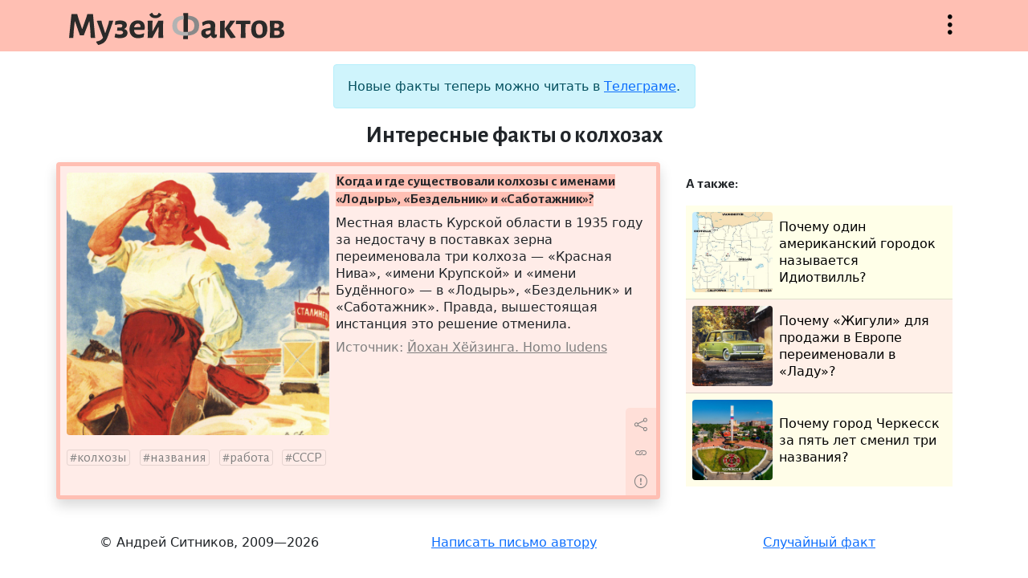

--- FILE ---
content_type: text/html; charset=UTF-8
request_url: https://facts.museum/kolkhozes
body_size: 5134
content:
<!doctype html>
<html lang="ru" class="h-100">
<head>
	<meta charset="utf-8">
    <meta name="viewport" content="width=device-width, initial-scale=1, shrink-to-fit=no">
	<meta name="description" content="Музей фактов — это коллекция тщательно отобранных сведений из серии «А&nbsp;знаете&nbsp;ли&nbsp;вы,&nbsp;что...», проверенных на достоверность и снабжённых источниками.">	
	<meta property="og:title" content="Когда и где существовали колхозы с именами «Лодырь», «Бездельник» и «Саботажник»?">
	<meta property="og:type" content = "article">
	<meta property="og:image" content = "/img/facts/1365.jpg">
	<meta property="og:description" content = "Местная власть Курской области в 1935 году за недостачу в поставках зерна переименовала три колхоза — «Красная Нива», «имени Крупской» и «имени Будённого» — в «Лодырь», «Бездельник» и «Саботажник». Правда, вышестоящая инстанция это решение отменила.">	
	<title>Интересные факты о колхозах — Музей фактов</title>
	<link href="https://cdn.jsdelivr.net/npm/bootstrap@5.1.1/dist/css/bootstrap.min.css" rel="stylesheet" integrity="sha384-F3w7mX95PdgyTmZZMECAngseQB83DfGTowi0iMjiWaeVhAn4FJkqJByhZMI3AhiU" crossorigin="anonymous">
	<link rel="stylesheet" href="/css/bootstrap-icons.css">
	<link rel="stylesheet" href="/css/style.css">
	<link rel="preconnect" href="https://fonts.googleapis.com">
	<link rel="preconnect" href="https://fonts.gstatic.com" crossorigin>
	<link href="https://fonts.googleapis.com/css2?family=Alegreya+Sans:wght@400;700&display=swap" rel="stylesheet">
	<link rel="shortcut icon" href="/img/icon32x32.png" sizes="32x32">
	<link rel="shortcut icon" href="/img/icon16x16.png" sizes="16x16">
	<link rel="alternate" href="/rss" type="application/rss+xml" title="Музей фактов">
	<script src="https://code.jquery.com/jquery-3.5.1.min.js"></script>
	<!--script async src="https://cse.google.com/cse.js?cx=67c40880b70174830"></script-->
	<script src="/js/site.js"></script>
	<!-- Yandex.Metrika counter -->
	<script type="text/javascript" >
	   (function(m,e,t,r,i,k,a){m[i]=m[i]||function(){(m[i].a=m[i].a||[]).push(arguments)};
	   m[i].l=1*new Date();k=e.createElement(t),a=e.getElementsByTagName(t)[0],k.async=1,k.src=r,a.parentNode.insertBefore(k,a)})
	   (window, document, "script", "https://mc.yandex.ru/metrika/tag.js", "ym");

	   ym(85575235, "init", {
			clickmap:true,
			trackLinks:true,
			accurateTrackBounce:true
	   });
	</script>
	<noscript><div><img src="https://mc.yandex.ru/watch/85575235" style="position:absolute; left:-9999px;" alt="" /></div></noscript>
	<!-- /Yandex.Metrika counter -->
	</head>
<body class="d-flex flex-column">
	<header class="sticky-top w-100">
		<div class="container">
			<div class="row pt-3 pb-2">
				<div class="col ps-3">
					<a href="/" title="На главную"><h1>Музей фактов</h1></a>
				</div>
				<div class="col d-flex justify-content-end">
					<button class="bi-three-dots-vertical openmenu" data-bs-toggle="collapse" data-bs-target="#nav" onclick="javascript:void(0)">Открыть меню</button>
				</div>
			</div>
		</div>		<nav id="nav" class="collapse">
			<div class="container">
				<div class="row">
					<div class="col-lg-6 ps-3 py-3 about">
						<p>Музей фактов — это коллекция тщательно отобранных сведений из серии «А знаете ли вы, что...», проверенных на достоверность и снабжённых источниками. Сейчас в коллекции 4489 фактов.</p>
						<p><a href="/newfact" class="btn bi-file-earmark-text">Прислать факт</a></p>
					</div>
					<div class="col-lg-6 tags ps-3 py-3">
						<p> <a href='/australia' class='w3'>Австралия</a>  <a href='/england' class='w17'>Англия</a>  <a href='/antiquity' class='w2'>античность</a>  <a href='/diseases' class='w3'>болезни</a>  <a href='/wars' class='w5'>войны</a>  <a href='/world-war-ii' class='w6'>Вторая&nbsp;Мировая&nbsp;война</a>  <a href='/idioms' class='w5'>выражения</a>  <a href='/geography' class='w9'>география</a>  <a href='/germany' class='w10'>Германия</a>  <a href='/children' class='w6'>дети</a>  <a href='/women' class='w5'>женщины</a>  <a href='/animals' class='w17'>животные</a>  <a href='/cinema' class='w10'>кинематограф</a>  <a href='/china' class='w5'>Китай</a>  <a href='/literature' class='w7'>литература</a>  <a href='/monarches' class='w2'>монархи</a>  <a href='/music' class='w9'>музыка</a>  <a href='/naming' class='w9'>названия</a>  <a href='/insects' class='w5'>насекомые</a>  <a href='/rulers' class='w3'>правители</a>  <a href='/nature' class='w16'>природа</a>  <a href='/birds' class='w6'>птицы</a>  <a href='/russia' class='w13'>Россия</a>  <a href='/words' class='w10'>слова</a>  <a href='/sport' class='w9'>спорт</a>  <a href='/ussr' class='w12'>СССР</a>  <a href='/usa' class='w26'>США</a>  <a href='/technics' class='w4'>техника</a>  <a href='/france' class='w10'>Франция</a>  <a href='/human' class='w8'>человек</a>  <a href='/languages' class='w6'>языки</a>  <a href='/japan' class='w8'>Япония</a>  <a href="/tags" class="w6 alltags text-nowrap">Все метки</a></p>
						<!--form class="input-group pt-3">
							<input type="text" class="form-control" placeholder="Поиск" aria-label="Поиск" aria-describedby="button-addon">
							<button type="submit" class="btn btn-outline-secondary bi-search" id="button-addon"></button>
						</form-->
						<!--div class="gcse-searchbox-only" data-resultsUrl="/search" data-queryParameterName="search" data-newWindow="true" enableAutoComplete="true"></div-->
						<div class="ya-site-form ya-site-form_inited_no" data-bem="{&quot;action&quot;:&quot;http://facts.museum/search&quot;,&quot;arrow&quot;:false,&quot;bg&quot;:&quot;transparent&quot;,&quot;fontsize&quot;:12,&quot;fg&quot;:&quot;#000000&quot;,&quot;language&quot;:&quot;ru&quot;,&quot;logo&quot;:&quot;rb&quot;,&quot;publicname&quot;:&quot;Поиск по facts.museum&quot;,&quot;suggest&quot;:true,&quot;target&quot;:&quot;_blank&quot;,&quot;tld&quot;:&quot;ru&quot;,&quot;type&quot;:2,&quot;usebigdictionary&quot;:true,&quot;searchid&quot;:2504141,&quot;input_fg&quot;:&quot;#000000&quot;,&quot;input_bg&quot;:&quot;#ffffff&quot;,&quot;input_fontStyle&quot;:&quot;normal&quot;,&quot;input_fontWeight&quot;:&quot;normal&quot;,&quot;input_placeholder&quot;:&quot;Поиск по сайту&quot;,&quot;input_placeholderColor&quot;:&quot;#000000&quot;,&quot;input_borderColor&quot;:&quot;#ced4da&quot;}"><form action="https://yandex.ru/search/site/" method="get" target="_blank" accept-charset="utf-8"><input type="hidden" name="searchid" value="2504141"/><input type="hidden" name="l10n" value="ru"/><input type="hidden" name="reqenc" value=""/><input type="search" name="text" value=""/><input type="submit" value="Найти"/></form></div><style type="text/css">.ya-page_js_yes .ya-site-form_inited_no { display: none; }</style><script type="text/javascript">(function(w,d,c){var s=d.createElement('script'),h=d.getElementsByTagName('script')[0],e=d.documentElement;if((' '+e.className+' ').indexOf(' ya-page_js_yes ')===-1){e.className+=' ya-page_js_yes';}s.type='text/javascript';s.async=true;s.charset='utf-8';s.src=(d.location.protocol==='https:'?'https:':'http:')+'//site.yandex.net/v2.0/js/all.js';h.parentNode.insertBefore(s,h);(w[c]||(w[c]=[])).push(function(){Ya.Site.Form.init()})})(window,document,'yandex_site_callbacks');</script>
					</div>
				</div>
			</div>
		</nav>
	</header>
	<main class="mt-3 flex-shrink-0">
		<div class="container">
			<div class="row justify-content-center">
				<div class="col-lg-5 mb-2">
					<div class="alert alert-info text-center" role="alert">
						Новые факты теперь можно читать в <a href="https://t.me/facts_museum">Телеграме</a>.
					</div>
					<h2>Интересные факты о колхозах</h2>
				</div>
			</div>
			<div class="row">
				<div class="col-lg mb-3 p-0">
					<div class="fact mx-2 ms-lg-0 p-2 border rounded shadow position-relative h-100" style="background: rgba(255,191,179,0.3); border-color: rgb(255,191,179)!important" data-nid="1365">
						<img src="/img/facts/1365.jpg" class="rounded float-start me-2 mb-1" alt="Когда и где существовали колхозы с именами «Лодырь», «Бездельник» и «Саботажник»?">
						<p class="title"><strong style="background: rgb(255,191,179)">Когда и где существовали колхозы с именами «Лодырь», «Бездельник» и «Саботажник»?</strong></p>						
						<p class="content">Местная власть Курской области в 1935 году за недостачу в поставках зерна переименовала три колхоза — «Красная Нива», «имени Крупской» и «имени Будённого» — в «Лодырь», «Бездельник» и «Саботажник». Правда, вышестоящая инстанция это решение отменила.</p>
						<p class="clearfix links"><span>Источник: <a href='http://www.lib.ru/FILOSOF/HUIZINGA/huizinga.txt_with-big-pictures.html' target='_blank' data-urln=''>Йохан Хёйзинга. Homo ludens</a></span></p>
						<p class="tags"><a href='/kolkhozes'>колхозы</a> <a href='/naming'>названия</a> <a href='/work'>работа</a> <a href='/ussr'>СССР</a></p>
						<div class="actions" style="background: rgba(255,191,179,0.3)"><button title="Поделиться" class="bi-share" data-bs-toggle="modal" data-bs-target="#exportModal" value="1365"></button><a title="Постоянная ссылка" class="bi-link" href="/1365"></a><button title="Сообщить об ошибке" class="bi-exclamation-circle" data-bs-toggle="modal" data-bs-target="#reportModal" value="1365"></button></div>
					</div>
				</div>
				<div class="col-lg-4 mb-3 p-0">
					<div class="mx-2 p-3 position-relative related">
						<p>А также:</p>
						<ul class="list-group list-group-flush">
							<li class="list-group-item p-2" style="background: rgba(255,255,179,0.3)"><a href="/1308" class="d-flex align-items-center"><img src="/img/facts/1308.jpg" class="rounded float-start me-2">Почему один американский городок называется Идиотвилль?</a></li>
							<li class="list-group-item p-2" style="background: rgba(255,206,179,0.3)"><a href="/1988" class="d-flex align-items-center"><img src="/img/facts/1988.jpg" class="rounded float-start me-2">Почему «Жигули» для продажи в Европе переименовали в «Ладу»?</a></li>
							<li class="list-group-item p-2" style="background: rgba(255,247,179,0.3)"><a href="/2259" class="d-flex align-items-center"><img src="/img/facts/2259.jpg" class="rounded float-start me-2">Почему город Черкесск за пять лет сменил три названия?</a></li>
						</ul>
					</div>
				</div>
			</div>
					
<div class="modal fade" id="reportModal" tabindex="-1" aria-labelledby="reportModalLabel" aria-hidden="true">
	<div class="modal-dialog modal-lg">
		<div class="modal-content">
			<div class="modal-header">
				<h5 class="modal-title" id="reportModalLabel">Сообщить об ошибке</h5>
				<button type="button" class="btn-close" data-bs-dismiss="modal" aria-label="Close"></button>
			</div>
			<div class="modal-body">
				<form method="post" class="report">
					<div class="form-floating mb-3">
						<textarea class="form-control" id="reportTextarea" name="report" required></textarea>
						<label for="reportTextarea">Опишите орфографическую или смысловую ошибку:</label>
						<div id="reportHelp" class="form-text">Перед отправкой опровержения обязательно прочитайте источник к факту!</div>
					</div>
					<div class="form-floating mb-3">
						<input type="email" class="form-control" id="emailInput" name="email">
						<label for="emailInput">Ваш email:</label>
						<div id="emailHelp" class="form-text">Указывать необязательно, но желательно для диалога при опровержении факта</div>
					</div>
					<input type="hidden" name="nid">
					<button type="submit" class="btn btn-primary">Отправить</button>
				</form>
				<div class="alert alert-success" role="alert">Спасибо! Ваше сообщение отправлено администратору.</div>
				<div class="alert alert-danger" role="alert">К сожалению, что-то пошло не так. Пожалуйста, сообщите администратору <a href="mailto:and.sitnikov@gmail.com">по почте</a>.</div>
			</div>
		</div>
	</div>
</div>
<div class="modal fade" id="exportModal" tabindex="-1" aria-labelledby="exportModalLabel" aria-hidden="true">
	<div class="modal-dialog modal-lg">
		<div class="modal-content">
			<div class="modal-header">
				<h5 class="modal-title" id="exportModalLabel">Поделиться фактом</h5>
				<button type="button" class="btn-close" data-bs-dismiss="modal" aria-label="Close"></button>
			</div>
			<div class="modal-body">
				<p>Просто скопируйте картинку и вставьте в любое место.</p>
				<img src="" data-nid="">
			</div>
		</div>
	</div>
</div>
		</div>
	</main>
	<footer class="footer mt-auto py-3">
		<div class="container">
			<div class="row text-center">
				<div class="col-lg pb-3">
					© Андрей Ситников, 2009—2026				</div>
				<div class="col-lg pb-3">
					<a href="mailto:and.sitnikov@gmail.com">Написать письмо автору</a>
				</div>
				<div class="col-lg pb-3">
					<a href="/random">Случайный факт</a>
				</div>
			</div>	
		</div>	
	</footer>
	<script src="https://cdn.jsdelivr.net/npm/bootstrap@5.1.1/dist/js/bootstrap.bundle.min.js" integrity="sha384-/bQdsTh/da6pkI1MST/rWKFNjaCP5gBSY4sEBT38Q/9RBh9AH40zEOg7Hlq2THRZ" crossorigin="anonymous"></script>
</body>
</html>


--- FILE ---
content_type: text/css
request_url: https://facts.museum/css/style.css
body_size: 1039
content:
body {
}

@media only screen and (min-width: 1000px) {
	body {height: 100%}
}

header {
	background: rgb(217, 217, 217);
}

h1 {
	width: 267.56px; height: 40px; 
	text-indent: -9999px; 
	background: url(/img/logo_main.svg); background-size: 267.56px 40px; 
	margin: 0;
}

button.openmenu {
	font-size: 30px; line-height: 1.5rem; 
	width: 30px; height: 30px; 
	overflow: hidden; 
	background: none; 
	border: 0; padding: 0;
}

nav {
	background: rgba(255, 255, 255, 0.5); 
	border-bottom: 1px solid black;
}

nav .about {
	line-height: 1.75rem;
}

nav p {
	margin: 0;
}

nav .about a {
	font-weight: bold;
}

nav .about a::before {
	padding-right: 0.25rem;
}

nav .tags {
	line-height: 1.75rem;
}

nav .tags a {
	text-decoration: none; 
	margin-right: 0.3rem;
}

nav .tags a.alltags {
	font-weight: bold;
	color: black;
}

nav .tags a::before {
	content: "#";
	color: gray;
}

main {
	line-height: 1.35rem;
}

h2 {
	font: bold 1.8rem 'Alegreya Sans', sans-serif; text-align: center;
}

.fact {
	border: 5px solid white!important;
}

.fact img {
	max-width: 45%; max-height: 500px;
}

.fact a {
	text-decoration: none;
}

.fact p {
	margin-bottom: 0.5rem;
}

.fact strong {
	font: bold 1.1rem 'Alegreya Sans', sans-serif;
}

p.links {
	color: gray;
}

p.links span {
	margin-right: 1rem;
}

p.links span a {
	color: gray;
	text-decoration: underline;
}

p.links span a:hover {
	color: #0d6efd; 
}

p.tags {
	line-height: 2rem;
	margin-right: 2rem;
}

p.tags a {
	white-space: nowrap;
	color: gray;
	font: 1.1rem 'Alegreya Sans', sans-serif;
	margin-right: 0.4rem; padding: 0 0.2rem; border: 1px solid rgb(0, 0, 0, 0.1); border-radius: 3px;
}

p.tags a:hover {
	color: #0d6efd; background: rgb(0, 0, 0, 0.1);
}

p.tags a::before {
	content: "#";
	color: gray;
}

p.tags a:hover::before {
	color: #0d6efd;
}

.actions {
	position: absolute; right: 0; bottom: 0;
	border-top-left-radius: 5px;
}

.actions button, .actions a {
	display: block;
	width: 2rem; height: 2rem;
	color: gray; background: none;
	text-align: center; line-height: 2rem;
	margin: 0.2rem; border: 0;
}

@media only screen and (max-width: 760px) {
	.actions button, .actions a {width: 2.5rem; font-size: 1.5rem; margin: 0.4rem 0.2rem}
}

.related p {
	font: bold 1.1rem 'Alegreya Sans', sans-serif;
}

.related img {
	width: 100px; height: 100px; 
}

.related a {
	color: black;
	text-decoration: none;
}

.timenav a {
	text-decoration: none;
}

.timenav a span {
	width: 2rem;
	line-height: 2rem;
	color: white; background: #0d6efd;
	border-radius: 50%;
}

.timenav a.previous {
	color: grey;
}

.timenav a.previous span {
	background: grey;
}

form.newfact textarea {
	height: 20rem!important;
}

.cloud {
	text-align: justify;
}

.cloud a {
	white-space: nowrap;
	text-decoration: none;
	font-size: 2.14rem; line-height: 1.8rem;
	margin: 0 0.25rem;
}

.cloud a:hover {
	text-decoration: underline;
}

.cloud a.w1 {font-size: 1rem;}
.cloud a.w2 {font-size: 1.1rem;}
.cloud a.w3 {font-size: 1.21rem;}
.cloud a.w4 {font-size: 1.33rem;}
.cloud a.w5 {font-size: 1.46rem;}
.cloud a.w6 {font-size: 1.61rem;}
.cloud a.w7 {font-size: 1.77rem;}
.cloud a.w8 {font-size: 1.95rem;}

#cloud #letters {
	text-transform: uppercase; text-align: center;
	margin-bottom: 30px; border: 1px solid #CCC; padding: 10px;
	border-radius: 5px; -moz-border-radius: 5px; -webkit-border-radius: 5px;
}

.cloud .letters a {
	font-size: 1rem; line-height: 1rem;
	margin: 0;
}

.modal textarea {
	height: 10rem!important;
}

#exportModal img {
	width: 100%;
}

.edit-success {
	color: green!important;
}

.edit-danger {
	color: red!important;
}